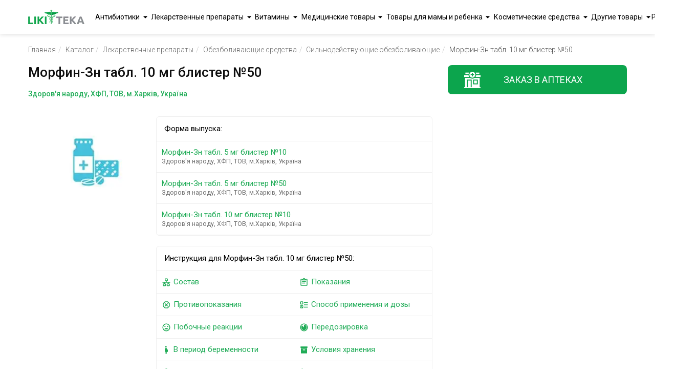

--- FILE ---
content_type: text/html;charset=utf-8
request_url: https://likiteka.info/ru/instruction/morfin-zn-tabl-10-mg-blister-50/
body_size: 119049
content:









<!DOCTYPE html>
<html lang="ru">
<head>
    <meta charset="UTF-8">
    <!-- Google Tag Manager -->
    <script>(function(w,d,s,l,i){w[l]=w[l]||[];w[l].push({'gtm.start':
            new Date().getTime(),event:'gtm.js'});var f=d.getElementsByTagName(s)[0],
        j=d.createElement(s),dl=l!='dataLayer'?'&l='+l:'';j.async=true;j.src=
        'https://www.googletagmanager.com/gtm.js?id='+i+dl;f.parentNode.insertBefore(j,f);
    })(window,document,'script','dataLayer','GTM-5W3DKBJZ');</script>
    <!-- End Google Tag Manager -->

    <!-- Google tag (gtag.js) -->
    <script async src="https://www.googletagmanager.com/gtag/js?id=G-02RN7LWP6G"></script>
    <script>
        window.dataLayer = window.dataLayer || [];
        function gtag(){dataLayer.push(arguments);}
        gtag('js', new Date());

        gtag('config', 'G-02RN7LWP6G');
    </script>

    <title>Морфин-Зн табл. 10 мг блистер №50 – Инструкция, цена в аптеках | Ликитека</title>
    <meta name="viewport" content="width=device-width, initial-scale=1.0">
    <meta name="robots" content="index, follow">
    
    <meta name="keywords" content="Морфин 10мг №50 инструкция по применению, аналоги, цена, состав, описание, найти в аптеках Украины, Природные опиумные алкалоиды, Морфин, Сильнодействующие обезболивающие">
    
    
    <meta name="description" content="Инструкция по применению Морфин-Зн табл. 10 мг блистер №50, полное описание, состав, показания, аналоги, поиск в аптеках – Справочник Ликитека">
    
    
    
    

    
    

    <meta property="og:type" content="website">
    <meta property="og:title" content="Морфин-Зн табл. 10 мг блистер №50 – Инструкция, цена в аптеках | Ликитека">
    <meta property="og:description" content="Инструкция по применению Морфин-Зн табл. 10 мг блистер №50, полное описание, состав, показания, аналоги, поиск в аптеках – Справочник Ликитека">
    <meta property="og:image" content="https://likiteka.info/assets/img/likiteka.png">
    <meta property="og:site_name" content="Лікітека">

    <link rel="icon" type="image/png" href="/assets/img/favicon.png;jsessionid=9E19F7A57D83D5C5DA424A59DF4D259C" sizes="16x16">
    <link rel="icon" type="image/png" href="/assets/img/favicon.png;jsessionid=9E19F7A57D83D5C5DA424A59DF4D259C" sizes="32x32">
    <link rel="icon" type="image/png" href="/assets/img/favicon.png;jsessionid=9E19F7A57D83D5C5DA424A59DF4D259C" sizes="96x96">

    
    
    
    <meta property="og:locale" content="ru_UA">
    <meta property="og:locale:alternate" content="uk_UA">
    <meta property="og:url"
          content="https://likiteka.info/instruction/morfin-zn-tabl-10-mg-blister-50/">
    <link rel="alternate" hreflang="ru"
          href="https://likiteka.info/ru/instruction/morfin-zn-tabl-10-mg-blister-50/"/>
    <link rel="alternate" hreflang="uk"
          href="https://likiteka.info/instruction/morfin-zn-tabl-10-mg-blister-50/"/>
    
    

    <link rel="preconnect" href="https://fonts.googleapis.com">
    <link rel="preconnect" href="https://fonts.gstatic.com" crossorigin>
    <link href="https://fonts.googleapis.com/css2?family=Roboto:ital,wght@0,100;0,300;0,400;0,500;0,700;0,900;1,100;1,300;1,400;1,500;1,700;1,900&display=swap" rel="stylesheet">
    <link href="/assets/tmp/base/css/lib.css;jsessionid=9E19F7A57D83D5C5DA424A59DF4D259C" rel="stylesheet">
    
    <link href="/assets/tmp/base/css/main.css;jsessionid=9E19F7A57D83D5C5DA424A59DF4D259C" rel="stylesheet">

<link href="/assets/lib/lightgallery/dist/css/lightgallery.min.css;jsessionid=9E19F7A57D83D5C5DA424A59DF4D259C" rel="stylesheet">
<link href="/assets/tmp/instruction/css/main.css;jsessionid=9E19F7A57D83D5C5DA424A59DF4D259C" rel="stylesheet">





</head>
<body class="sticky-header">
<!-- Google Tag Manager (noscript) -->
<noscript><iframe src="https://www.googletagmanager.com/ns.html?id=GTM-5W3DKBJZ"
                  height="0" width="0" style="display:none;visibility:hidden"></iframe></noscript>
<!-- End Google Tag Manager (noscript) -->
<header class="header">
    <div class="container">
        <div class="header__inner">
            <a class="header__logo" href="https://likiteka.info/ru/">
                <picture title="Справочник лекарственных препаратов в Украине">
                    <source srcset="/assets/img/logo.webp" type="image/webp">
                    <source srcset="/assets/img/logo.png" type="image/png">
                    <img loading="lazy" class="header__logo-img" width="111" height="28" src="/assets/img/logo.png"
                         alt="Справочник лекарственных препаратов в Украине">
                </picture>
            </a>

            <nav class="header-nav">
                <div class="header-nav__inner">
                    <ul class="header-nav__list">
                        
                            <li class="header-nav__item"><a class="header-nav__link"
                                                            href="https://likiteka.info/ru/catalogue/antibiotiki/">Антибиотики</a>
                                <ul class="submenu">
                                    
                                        <li class="submenu__li">
                                            <a href="https://likiteka.info/ru/catalogue/antibiotiki/antibiotiki-dlya-detej/">Антибиотики для детей</a>
                                        </li>
                                    
                                        <li class="submenu__li">
                                            <a href="https://likiteka.info/ru/catalogue/antibiotiki/tabletki-i-kapsuly/">Таблетки и капсулы</a>
                                        </li>
                                    
                                        <li class="submenu__li">
                                            <a href="https://likiteka.info/ru/catalogue/antibiotiki/inekcionnye/">Инъекционные</a>
                                        </li>
                                    
                                </ul>
                            </li>
                        
                            <li class="header-nav__item"><a class="header-nav__link"
                                                            href="https://likiteka.info/ru/catalogue/lekarstvennye-preparaty/">Лекарственные препараты</a>
                                <ul class="submenu">
                                    
                                        <li class="submenu__li">
                                            <a href="https://likiteka.info/ru/catalogue/lekarstvennye-preparaty/gomeopaticheskie-preparaty/">Гомеопатические препараты</a>
                                        </li>
                                    
                                        <li class="submenu__li">
                                            <a href="https://likiteka.info/ru/catalogue/lekarstvennye-preparaty/vakciny/">Вакцины</a>
                                        </li>
                                    
                                        <li class="submenu__li">
                                            <a href="https://likiteka.info/ru/catalogue/lekarstvennye-preparaty/preparaty-ot-prostudy/">Препараты от простуды</a>
                                        </li>
                                    
                                        <li class="submenu__li">
                                            <a href="https://likiteka.info/ru/catalogue/lekarstvennye-preparaty/ginekologicheskie-preparaty/">Гинекологические препараты</a>
                                        </li>
                                    
                                        <li class="submenu__li">
                                            <a href="https://likiteka.info/ru/catalogue/lekarstvennye-preparaty/kontrastnye-veschestva/">Контрастные вещества</a>
                                        </li>
                                    
                                        <li class="submenu__li">
                                            <a href="https://likiteka.info/ru/catalogue/lekarstvennye-preparaty/preparaty-dlya-serdechnososudistoj-sistemy/">Препараты для сердечнососудистой системы</a>
                                        </li>
                                    
                                        <li class="submenu__li">
                                            <a href="https://likiteka.info/ru/catalogue/lekarstvennye-preparaty/gormonalnye-preparaty/">Гормональные препараты</a>
                                        </li>
                                    
                                        <li class="submenu__li">
                                            <a href="https://likiteka.info/ru/catalogue/lekarstvennye-preparaty/obezbolivayuschie-sredstva/">Обезболивающие средства</a>
                                        </li>
                                    
                                        <li class="submenu__li">
                                            <a href="https://likiteka.info/ru/catalogue/lekarstvennye-preparaty/protivovirusnye-preparaty/">Противовирусные препараты</a>
                                        </li>
                                    
                                        <li class="submenu__li">
                                            <a href="https://likiteka.info/ru/catalogue/lekarstvennye-preparaty/gematologicheskie-preparaty/">Гематологические препараты</a>
                                        </li>
                                    
                                        <li class="submenu__li">
                                            <a href="https://likiteka.info/ru/catalogue/lekarstvennye-preparaty/gepatoprotektory/">Гепатопротекторы</a>
                                        </li>
                                    
                                        <li class="submenu__li">
                                            <a href="https://likiteka.info/ru/catalogue/lekarstvennye-preparaty/dermatologicheskie-preparaty/">Дерматологические препараты</a>
                                        </li>
                                    
                                        <li class="submenu__li">
                                            <a href="https://likiteka.info/ru/catalogue/lekarstvennye-preparaty/preparaty-dlya-nervnoj-sistemy/">Препараты для нервной системы</a>
                                        </li>
                                    
                                        <li class="submenu__li">
                                            <a href="https://likiteka.info/ru/catalogue/lekarstvennye-preparaty/preparaty-ot-allergii/">Препараты от аллергии</a>
                                        </li>
                                    
                                        <li class="submenu__li">
                                            <a href="https://likiteka.info/ru/catalogue/lekarstvennye-preparaty/protivogribkovye-sredstva/">Противогрибковые средства</a>
                                        </li>
                                    
                                        <li class="submenu__li">
                                            <a href="https://likiteka.info/ru/catalogue/lekarstvennye-preparaty/urologicheskie-preparaty/">Урологические препараты</a>
                                        </li>
                                    
                                        <li class="submenu__li">
                                            <a href="https://likiteka.info/ru/catalogue/lekarstvennye-preparaty/preparaty-pri-adenome-i-prostatite/">Препараты при аденоме и простатите</a>
                                        </li>
                                    
                                        <li class="submenu__li">
                                            <a href="https://likiteka.info/ru/catalogue/lekarstvennye-preparaty/protivoopuholevye-sredstva/">Противоопухолевые средства</a>
                                        </li>
                                    
                                        <li class="submenu__li">
                                            <a href="https://likiteka.info/ru/catalogue/lekarstvennye-preparaty/anesteziruyuschie-sredstva/">Анестезирующие средства</a>
                                        </li>
                                    
                                        <li class="submenu__li">
                                            <a href="https://likiteka.info/ru/catalogue/lekarstvennye-preparaty/lekarstva-ot-diabeta/">Лекарства от диабета</a>
                                        </li>
                                    
                                        <li class="submenu__li">
                                            <a href="https://likiteka.info/ru/catalogue/lekarstvennye-preparaty/kontracepciya-planirovanie-semi/">Контрацепция, планирование семьи</a>
                                        </li>
                                    
                                        <li class="submenu__li">
                                            <a href="https://likiteka.info/ru/catalogue/lekarstvennye-preparaty/lechenie-gemorroya/">Лечение геморроя</a>
                                        </li>
                                    
                                        <li class="submenu__li">
                                            <a href="https://likiteka.info/ru/catalogue/lekarstvennye-preparaty/preparaty-dlya-potencii/">Препараты для потенции</a>
                                        </li>
                                    
                                        <li class="submenu__li">
                                            <a href="https://likiteka.info/ru/catalogue/lekarstvennye-preparaty/sredstva-dlya-lecheniya-glaz/">Средства для лечения глаз</a>
                                        </li>
                                    
                                        <li class="submenu__li">
                                            <a href="https://likiteka.info/ru/catalogue/lekarstvennye-preparaty/lekarstvennye-travy/">Лекарственные травы</a>
                                        </li>
                                    
                                        <li class="submenu__li">
                                            <a href="https://likiteka.info/ru/catalogue/lekarstvennye-preparaty/lechenie-polosti-rta/">Лечение полости рта</a>
                                        </li>
                                    
                                        <li class="submenu__li">
                                            <a href="https://likiteka.info/ru/catalogue/lekarstvennye-preparaty/mochegonnye-sredstva/">Мочегонные средства</a>
                                        </li>
                                    
                                        <li class="submenu__li">
                                            <a href="https://likiteka.info/ru/catalogue/lekarstvennye-preparaty/preparaty-ot-tuberkuleza/">Препараты от туберкулеза</a>
                                        </li>
                                    
                                        <li class="submenu__li">
                                            <a href="https://likiteka.info/ru/catalogue/lekarstvennye-preparaty/preparaty-dlya-oporno-dvigatelnogo-apparata/">Препараты для опорно-двигательного аппарата</a>
                                        </li>
                                    
                                        <li class="submenu__li">
                                            <a href="https://likiteka.info/ru/catalogue/lekarstvennye-preparaty/sredstva-ot-parazitov/">Средства от паразитов</a>
                                        </li>
                                    
                                        <li class="submenu__li">
                                            <a href="https://likiteka.info/ru/catalogue/lekarstvennye-preparaty/immunomodulyatory/">Иммуномодуляторы</a>
                                        </li>
                                    
                                        <li class="submenu__li">
                                            <a href="https://likiteka.info/ru/catalogue/lekarstvennye-preparaty/preparaty-dlya-zheludochno-kishechnogo-trakta/">Препараты для желудочно-кишечного тракта</a>
                                        </li>
                                    
                                        <li class="submenu__li">
                                            <a href="https://likiteka.info/ru/catalogue/lekarstvennye-preparaty/tovary-dlya-diety-i-snizheniya-vesa/">Товары для диеты и снижения веса</a>
                                        </li>
                                    
                                </ul>
                            </li>
                        
                            <li class="header-nav__item"><a class="header-nav__link"
                                                            href="https://likiteka.info/ru/catalogue/vitaminy/">Витамины</a>
                                <ul class="submenu">
                                    
                                        <li class="submenu__li">
                                            <a href="https://likiteka.info/ru/catalogue/vitaminy/vitamin-s/">Витамин С</a>
                                        </li>
                                    
                                        <li class="submenu__li">
                                            <a href="https://likiteka.info/ru/catalogue/vitaminy/vitaminy-a-e-i-d/">Витамины А, Е и D</a>
                                        </li>
                                    
                                        <li class="submenu__li">
                                            <a href="https://likiteka.info/ru/catalogue/vitaminy/vitaminy-gruppy-v/">Витамины группы В</a>
                                        </li>
                                    
                                        <li class="submenu__li">
                                            <a href="https://likiteka.info/ru/catalogue/vitaminy/vitaminy-dlya-krasoty/">Витамины для красоты</a>
                                        </li>
                                    
                                        <li class="submenu__li">
                                            <a href="https://likiteka.info/ru/catalogue/vitaminy/vitaminy-dlya-pozhilyh/">Витамины для пожилых</a>
                                        </li>
                                    
                                        <li class="submenu__li">
                                            <a href="https://likiteka.info/ru/catalogue/vitaminy/vitaminy-dlya-beremennyh-i-kormyaschih/">Витамины для беременных и кормящих</a>
                                        </li>
                                    
                                        <li class="submenu__li">
                                            <a href="https://likiteka.info/ru/catalogue/vitaminy/vitaminy-dlya-detej-i-podrostkov/">Витамины для детей и подростков</a>
                                        </li>
                                    
                                        <li class="submenu__li">
                                            <a href="https://likiteka.info/ru/catalogue/vitaminy/dlya-glaz/">Для глаз</a>
                                        </li>
                                    
                                        <li class="submenu__li">
                                            <a href="https://likiteka.info/ru/catalogue/vitaminy/mineralnye-dobavki/">Минеральные добавки</a>
                                        </li>
                                    
                                        <li class="submenu__li">
                                            <a href="https://likiteka.info/ru/catalogue/vitaminy/polivitaminy/">Поливитамины</a>
                                        </li>
                                    
                                        <li class="submenu__li">
                                            <a href="https://likiteka.info/ru/catalogue/vitaminy/preparaty-zheleza/">Препараты железа</a>
                                        </li>
                                    
                                        <li class="submenu__li">
                                            <a href="https://likiteka.info/ru/catalogue/vitaminy/preparaty-joda/">Препараты йода</a>
                                        </li>
                                    
                                        <li class="submenu__li">
                                            <a href="https://likiteka.info/ru/catalogue/vitaminy/preparaty-kalciya/">Препараты кальция</a>
                                        </li>
                                    
                                </ul>
                            </li>
                        
                            <li class="header-nav__item"><a class="header-nav__link"
                                                            href="https://likiteka.info/ru/catalogue/medicinskie-tovary/">Медицинские товары</a>
                                <ul class="submenu">
                                    
                                        <li class="submenu__li">
                                            <a href="https://likiteka.info/ru/catalogue/medicinskie-tovary/uhod-za-bolnymi/">Уход за больными</a>
                                        </li>
                                    
                                        <li class="submenu__li">
                                            <a href="https://likiteka.info/ru/catalogue/medicinskie-tovary/manipulyacionnye-sredstva/">Манипуляционные средства</a>
                                        </li>
                                    
                                        <li class="submenu__li">
                                            <a href="https://likiteka.info/ru/catalogue/medicinskie-tovary/medicinskaya-tehnika/">Медицинская техника</a>
                                        </li>
                                    
                                        <li class="submenu__li">
                                            <a href="https://likiteka.info/ru/catalogue/medicinskie-tovary/medtekstil/">Медтекстиль</a>
                                        </li>
                                    
                                        <li class="submenu__li">
                                            <a href="https://likiteka.info/ru/catalogue/medicinskie-tovary/ortopediya/">Ортопедия</a>
                                        </li>
                                    
                                        <li class="submenu__li">
                                            <a href="https://likiteka.info/ru/catalogue/medicinskie-tovary/perevyazochnye-materialy/">Перевязочные материалы</a>
                                        </li>
                                    
                                        <li class="submenu__li">
                                            <a href="https://likiteka.info/ru/catalogue/medicinskie-tovary/reabilitaciya/">Реабилитация</a>
                                        </li>
                                    
                                        <li class="submenu__li">
                                            <a href="https://likiteka.info/ru/catalogue/medicinskie-tovary/tovary-medicinskogo-naznacheniya/">Товары медицинского назначения</a>
                                        </li>
                                    
                                        <li class="submenu__li">
                                            <a href="https://likiteka.info/ru/catalogue/medicinskie-tovary/aptechki-medicinskie/">Аптечки медицинские</a>
                                        </li>
                                    
                                        <li class="submenu__li">
                                            <a href="https://likiteka.info/ru/catalogue/medicinskie-tovary/diagnosticheskie-testy/">Диагностические тесты</a>
                                        </li>
                                    
                                </ul>
                            </li>
                        
                            <li class="header-nav__item"><a class="header-nav__link"
                                                            href="https://likiteka.info/ru/catalogue/tovary-dlya-mamy-i-rebenka/">Товары для мамы и ребенка</a>
                                <ul class="submenu">
                                    
                                        <li class="submenu__li">
                                            <a href="https://likiteka.info/ru/catalogue/tovary-dlya-mamy-i-rebenka/detskaya-kosmetika/">Детская косметика</a>
                                        </li>
                                    
                                        <li class="submenu__li">
                                            <a href="https://likiteka.info/ru/catalogue/tovary-dlya-mamy-i-rebenka/detskie-aksessuary/">Детские аксессуары</a>
                                        </li>
                                    
                                        <li class="submenu__li">
                                            <a href="https://likiteka.info/ru/catalogue/tovary-dlya-mamy-i-rebenka/detskie-vlazhnye-salfetki/">Детские влажные салфетки</a>
                                        </li>
                                    
                                        <li class="submenu__li">
                                            <a href="https://likiteka.info/ru/catalogue/tovary-dlya-mamy-i-rebenka/detskie-pelenki/">Детские пеленки</a>
                                        </li>
                                    
                                        <li class="submenu__li">
                                            <a href="https://likiteka.info/ru/catalogue/tovary-dlya-mamy-i-rebenka/detskie-podguzniki/">Детские подгузники</a>
                                        </li>
                                    
                                        <li class="submenu__li">
                                            <a href="https://likiteka.info/ru/catalogue/tovary-dlya-mamy-i-rebenka/detskoe-pitanie/">Детское питание</a>
                                        </li>
                                    
                                        <li class="submenu__li">
                                            <a href="https://likiteka.info/ru/catalogue/tovary-dlya-mamy-i-rebenka/tovary-dlya-mamy/">Товары для мамы</a>
                                        </li>
                                    
                                </ul>
                            </li>
                        
                            <li class="header-nav__item"><a class="header-nav__link"
                                                            href="https://likiteka.info/ru/catalogue/kosmeticheskie-sredstva/">Косметические средства</a>
                                <ul class="submenu">
                                    
                                        <li class="submenu__li">
                                            <a href="https://likiteka.info/ru/catalogue/kosmeticheskie-sredstva/sredstva-dlya-volos/">Средства для волос</a>
                                        </li>
                                    
                                        <li class="submenu__li">
                                            <a href="https://likiteka.info/ru/catalogue/kosmeticheskie-sredstva/sredstva-dlya-gub/">Средства для губ</a>
                                        </li>
                                    
                                        <li class="submenu__li">
                                            <a href="https://likiteka.info/ru/catalogue/kosmeticheskie-sredstva/sredstva-dlya-dusha-i-vanny/">Средства для душа и ванны</a>
                                        </li>
                                    
                                        <li class="submenu__li">
                                            <a href="https://likiteka.info/ru/catalogue/kosmeticheskie-sredstva/sredstva-dlya-lica/">Средства для лица</a>
                                        </li>
                                    
                                        <li class="submenu__li">
                                            <a href="https://likiteka.info/ru/catalogue/kosmeticheskie-sredstva/sredstva-dlya-tela/">Средства для тела</a>
                                        </li>
                                    
                                        <li class="submenu__li">
                                            <a href="https://likiteka.info/ru/catalogue/kosmeticheskie-sredstva/sredstva-lichnoj-gigieny/">Средства личной гигиены</a>
                                        </li>
                                    
                                        <li class="submenu__li">
                                            <a href="https://likiteka.info/ru/catalogue/kosmeticheskie-sredstva/sredstva-zhenskoj-gigieny/">Средства женской гигиены </a>
                                        </li>
                                    
                                </ul>
                            </li>
                        
                            <li class="header-nav__item"><a class="header-nav__link"
                                                            href="https://likiteka.info/ru/catalogue/drugie-tovary/">Другие товары</a>
                                <ul class="submenu">
                                    
                                        <li class="submenu__li">
                                            <a href="https://likiteka.info/ru/catalogue/drugie-tovary/dieticheskie-produkty/">Диетические продукты</a>
                                        </li>
                                    
                                        <li class="submenu__li">
                                            <a href="https://likiteka.info/ru/catalogue/drugie-tovary/aromaterapiya/">Ароматерапия</a>
                                        </li>
                                    
                                        <li class="submenu__li">
                                            <a href="https://likiteka.info/ru/catalogue/drugie-tovary/bytovaya-himiya/">Бытовая химия</a>
                                        </li>
                                    
                                        <li class="submenu__li">
                                            <a href="https://likiteka.info/ru/catalogue/drugie-tovary/repellenty/">Репелленты</a>
                                        </li>
                                    
                                </ul>
                            </li>
                        
                    </ul>
                </div>
            </nav>
            <div class="lang-container">
                <div class="lang">
                    
                        
                        
                            <span class="lang__base">Рус</span>
                            <div class="lang__box">
                                <span class="lang__item lang__item_active">Рус</span>
                                <a class="header__lang-link" rel="alternate" hreflang="uk"
                                   href="https://likiteka.info/instruction/morfin-zn-tabl-10-mg-blister-50/">Укр</a>
                            </div>
                        
                    
                </div>
            </div>

            
                <button class="btn header__search-btn" id="header__search-btn">
                    <svg class="header__search-btn-icon" width="28" height="28" viewBox="0 0 24 24">
                        <path fill="currentColor"
                              d="M9.5,3A6.5,6.5 0 0,1 16,9.5C16,11.11 15.41,12.59 14.44,13.73L14.71,14H15.5L20.5,19L19,20.5L14,15.5V14.71L13.73,14.44C12.59,15.41 11.11,16 9.5,16A6.5,6.5 0 0,1 3,9.5A6.5,6.5 0 0,1 9.5,3M9.5,5C7,5 5,7 5,9.5C5,12 7,14 9.5,14C12,14 14,12 14,9.5C14,7 12,5 9.5,5Z"/>
                    </svg>
                </button>
            

            <div class="burger">
                <span></span>
            </div>
        </div>
        
            <div class="header__search-box autocomplete" id="header-autocomplete">
                <form class="header__search-form" action="https://likiteka.info/ru/search" method="get" id="header-search">
                    <input class="header__search-input" type="text" placeholder="Введите название препарата" tabindex="1" name="q">
                    <ul class="search-result-list header__result-item-list" >






























                    </ul>
                    <button class="header__form-search-btn btn btn--green" type="submit">Найти</button>
                </form>
            </div>
        
    </div>
</header>
<div class="main-content">


    <div class="breadcrumb">
        <div class="container">
            <ul itemscope itemtype="http://schema.org/BreadcrumbList" class="breadcrumb__list">
                <li itemprop="itemListElement" itemscope itemtype="https://schema.org/ListItem"
                    class="breadcrumb__list-item"><a itemscope itemtype="https://schema.org/WebPage" itemprop="item" itemid="https://likiteka.info/ru/" class="breadcrumb__list-link"
                                                     href="https://likiteka.info/ru/">Главная</a>
                    <meta itemprop="name" content="Главная"/>
                    <meta itemprop="position" content="1"/>
                </li>
                <li itemprop="itemListElement" itemscope itemtype="https://schema.org/ListItem"
                    class="breadcrumb__list-item"><a itemscope itemtype="https://schema.org/WebPage" itemprop="item" itemid="https://likiteka.info/ru/catalogue/" class="breadcrumb__list-link"
                                                     href="https://likiteka.info/ru/catalogue/">Каталог</a>
                    <meta itemprop="name" content="Каталог"/>
                    <meta itemprop="position" content="2"/>
                </li>
                <li itemprop="itemListElement" itemscope itemtype="https://schema.org/ListItem"
                    class="breadcrumb__list-item"><a itemscope itemtype="https://schema.org/WebPage" itemprop="item" itemid="https://likiteka.info/ru/catalogue/lekarstvennye-preparaty/"
                                                     class="breadcrumb__list-link"
                                                     href="https://likiteka.info/ru/catalogue/lekarstvennye-preparaty/">Лекарственные препараты</a>
                    <meta itemprop="name" content="Лекарственные препараты"/>
                    <meta itemprop="position" content="3"/>
                </li>
                
                    
                        <li itemprop="itemListElement" itemscope itemtype="https://schema.org/ListItem"
                            class="breadcrumb__list-item"><a itemscope itemtype="https://schema.org/WebPage" itemprop="item"
                                                             itemid="https://likiteka.info/ru/catalogue/lekarstvennye-preparaty/obezbolivayuschie-sredstva/"
                                                             class="breadcrumb__list-link"
                                                             href="https://likiteka.info/ru/catalogue/lekarstvennye-preparaty/obezbolivayuschie-sredstva/">Обезболивающие средства</a>
                            <meta itemprop="name" content="Обезболивающие средства"/>
                            <meta itemprop="position" content="4"/>
                        </li>
                        
                            
                                <li itemprop="itemListElement" itemscope itemtype="https://schema.org/ListItem"
                                    class="breadcrumb__list-item"><a itemscope itemtype="https://schema.org/WebPage" itemprop="item"
                                                                     itemid="https://likiteka.info/ru/catalogue/lekarstvennye-preparaty/obezbolivayuschie-sredstva/silnodejstvuyuschie-obezbolivayuschie/"
                                                                     class="breadcrumb__list-link"
                                                                     href="https://likiteka.info/ru/catalogue/lekarstvennye-preparaty/obezbolivayuschie-sredstva/silnodejstvuyuschie-obezbolivayuschie/">Сильнодействующие обезболивающие</a>
                                    <meta itemprop="name" content="Сильнодействующие обезболивающие"/>
                                    <meta itemprop="position" content="5"/>
                                </li>
                                <li itemprop="itemListElement" itemscope itemtype="https://schema.org/ListItem" class="breadcrumb__list-item">Морфин-Зн табл. 10 мг блистер №50
                                    <meta itemprop="name" content="Морфин-Зн табл. 10 мг блистер №50"/>
                                    <meta itemprop="position" content="6"/>
                                </li>
                            
                            
                        
                    
                    
                
            </ul>
        </div>
    </div>


<section class="tablets">
    <div class="container">
        <div class="tablets__inner">
            <div class="tablets-container">
                <h1>Морфин-Зн табл. 10 мг блистер №50</h1>
                
                    <span class="caption-h">Здоров'я народу, ХФП, ТОВ, м.Харків, Україна</span>
                
                <div class="tablets-main">
                    <div class="tablets-main__item" id="lightgallery">
                        <a class="fancybox" href="/assets/img/no-image-sku-icon.jpg">
                            <picture title="Морфин-Зн табл. 10 мг блистер №50">
                                <source srcset="/assets/img/no-image-sku-icon.webp" type="image/webp">
                                <source srcset="/assets/img/no-image-sku-icon.jpg" type="image/jpg">
                                <img loading="lazy" width="252" height="200" alt="Морфин-Зн табл. 10 мг блистер №50" src="/assets/img/no-image-sku-icon.jpg">
                            </picture>
                        </a>
                    </div>

                    <div class="tablets-main__item">
                        
                            <div class="tablets-main__text">
                                <div class="tablets-main__text-title">Форма выпуска:</div>
                                <ul class="tablets-main__section-list">
                                    
                                        <li class="tablets-main__section-item">
                                            <a class="tablets-main__text-link" href="https://likiteka.info/ru/instruction/morfin-zn-tabl-5-mg-blister-10/">Морфин-Зн табл. 5 мг блистер №10
                                                <br>
                                                    <span class="tablets-main__text-producer">Здоров'я народу, ХФП, ТОВ, м.Харків, Україна</span>
                                            </a>
                                        </li>
                                    
                                        <li class="tablets-main__section-item">
                                            <a class="tablets-main__text-link" href="https://likiteka.info/ru/instruction/morfin-zn-tabl-5-mg-blister-50/">Морфин-Зн табл. 5 мг блистер №50
                                                <br>
                                                    <span class="tablets-main__text-producer">Здоров'я народу, ХФП, ТОВ, м.Харків, Україна</span>
                                            </a>
                                        </li>
                                    
                                        <li class="tablets-main__section-item">
                                            <a class="tablets-main__text-link" href="https://likiteka.info/ru/instruction/morfin-zn-tabl-10-mg-blister-10/">Морфин-Зн табл. 10 мг блистер №10
                                                <br>
                                                    <span class="tablets-main__text-producer">Здоров'я народу, ХФП, ТОВ, м.Харків, Україна</span>
                                            </a>
                                        </li>
                                    
                                    
                                </ul>
                            </div>
                        

                        <div class="tablets-main__text">
                            <div class="tablets-main__text-title">Инструкция для Морфин-Зн табл. 10 мг блистер №50:</div>
                            <div class="tablets-main__table">
                                <div class="tablets-main__table-item">
                                    
                                        <a class="tablets-main__text-link" href="#compositionAnchor">
                                            <svg width="18" height="18" viewBox="0 0 24 24">
                                                <path fill="currentColor"
                                                      d="M10,2C8.89,2 8,2.89 8,4V7C8,8.11 8.89,9 10,9H11V11H2V13H6V15H5C3.89,15 3,15.89 3,17V20C3,21.11 3.89,22 5,22H9C10.11,22 11,21.11 11,20V17C11,15.89 10.11,15 9,15H8V13H16V15H15C13.89,15 13,15.89 13,17V20C13,21.11 13.89,22 15,22H19C20.11,22 21,21.11 21,20V17C21,15.89 20.11,15 19,15H18V13H22V11H13V9H14C15.11,9 16,8.11 16,7V4C16,2.89 15.11,2 14,2H10M10,4H14V7H10V4M5,17H9V20H5V17M15,17H19V20H15V17Z"/>
                                            </svg>
                                            Состав</a>
                                    
                                    
                                        <a class="tablets-main__text-link" href="#limitationsAnchor">
                                            <svg width="18" height="18" viewBox="0 0 24 24">
                                                <path fill="currentColor"
                                                      d="M8.27,3L3,8.27V15.73L8.27,21H15.73C17.5,19.24 21,15.73 21,15.73V8.27L15.73,3M9.1,5H14.9L19,9.1V14.9L14.9,19H9.1L5,14.9V9.1M9.12,7.71L7.71,9.12L10.59,12L7.71,14.88L9.12,16.29L12,13.41L14.88,16.29L16.29,14.88L13.41,12L16.29,9.12L14.88,7.71L12,10.59"/>
                                            </svg>
                                            Противопоказания</a>
                                    
                                    
                                        <a class="tablets-main__text-link" href="#sideEffectsAnchor">
                                            <svg width="18" height="18" viewBox="0 0 24 24">
                                                <path fill="currentColor"
                                                      d="M12 2C6.47 2 2 6.5 2 12S6.47 22 12 22C17.5 22 22 17.5 22 12S17.5 2 12 2M12 20C7.58 20 4 16.42 4 12S7.58 4 12 4 20 7.58 20 12 16.42 20 12 20M15.5 11C16.33 11 17 10.33 17 9.5S16.33 8 15.5 8 14 8.67 14 9.5 14.67 11 15.5 11M8.5 11C9.33 11 10 10.33 10 9.5S9.33 8 8.5 8 7 8.67 7 9.5 7.67 11 8.5 11M12 13.5C9.67 13.5 7.69 14.96 6.89 17H17.11C16.31 14.96 14.33 13.5 12 13.5Z"/>
                                            </svg>
                                            Побочные реакции</a>
                                    
                                    
                                        <a class="tablets-main__text-link" href="#pregnancyAndLactationAnchor">
                                            <svg width="18" height="18" viewBox="0 0 24 24">
                                                <path fill="currentColor"
                                                      d="M9,4C9,2.89 9.89,2 11,2C12.11,2 13,2.89 13,4C13,5.11 12.11,6 11,6C9.89,6 9,5.11 9,4M16,13C16,11.66 15.17,10.5 14,10A3,3 0 0,0 11,7A3,3 0 0,0 8,10V17H10V22H13V17H16V13Z"/>
                                            </svg>
                                            В период беременности</a>
                                    
                                    <a class="tablets-main__text-link" href="#registrationDataAnchor">
                                        <svg width="18" height="18" viewBox="0 0 24 24">
                                            <path fill="currentColor"
                                                  d="M9 10A3.04 3.04 0 0 1 12 7A3.04 3.04 0 0 1 15 10A3.04 3.04 0 0 1 12 13A3.04 3.04 0 0 1 9 10M12 19L16 20V16.92A7.54 7.54 0 0 1 12 18A7.54 7.54 0 0 1 8 16.92V20M12 4A5.78 5.78 0 0 0 7.76 5.74A5.78 5.78 0 0 0 6 10A5.78 5.78 0 0 0 7.76 14.23A5.78 5.78 0 0 0 12 16A5.78 5.78 0 0 0 16.24 14.23A5.78 5.78 0 0 0 18 10A5.78 5.78 0 0 0 16.24 5.74A5.78 5.78 0 0 0 12 4M20 10A8.04 8.04 0 0 1 19.43 12.8A7.84 7.84 0 0 1 18 15.28V23L12 21L6 23V15.28A7.9 7.9 0 0 1 4 10A7.68 7.68 0 0 1 6.33 4.36A7.73 7.73 0 0 1 12 2A7.73 7.73 0 0 1 17.67 4.36A7.68 7.68 0 0 1 20 10Z"/>
                                        </svg>
                                        Регистрационные данные</a>
                                </div>
                                <div class="tablets-main__table-item">
                                    
                                        <a class="tablets-main__text-link" href="#indicationsAnchor">
                                            <svg width="18" height="18" viewBox="0 0 24 24">
                                                <path fill="currentColor"
                                                      d="M19,3H14.82C14.25,1.44 12.53,0.64 11,1.2C10.14,1.5 9.5,2.16 9.18,3H5A2,2 0 0,0 3,5V19A2,2 0 0,0 5,21H19A2,2 0 0,0 21,19V5A2,2 0 0,0 19,3M12,3A1,1 0 0,1 13,4A1,1 0 0,1 12,5A1,1 0 0,1 11,4A1,1 0 0,1 12,3M7,7H17V5H19V19H5V5H7V7M17,11H7V9H17V11M15,15H7V13H15V15Z"/>
                                            </svg>
                                            Показания</a>
                                    
                                    
                                        <a class="tablets-main__text-link" href="#dosageAndAdministrationAnchor">
                                            <svg width="18" height="18" viewBox="0 0 24 24">
                                                <path fill="currentColor"
                                                      d="M4 13C2.89 13 2 13.89 2 15V19C2 20.11 2.89 21 4 21H8C9.11 21 10 20.11 10 19V15C10 13.89 9.11 13 8 13M8.2 14.5L9.26 15.55L5.27 19.5L2.74 16.95L3.81 15.9L5.28 17.39M4 3C2.89 3 2 3.89 2 5V9C2 10.11 2.89 11 4 11H8C9.11 11 10 10.11 10 9V5C10 3.89 9.11 3 8 3M4 5H8V9H4M12 5H22V7H12M12 19V17H22V19M12 11H22V13H12Z"/>
                                            </svg>
                                            Способ применения и дозы</a>
                                    
                                    
                                        <a class="tablets-main__text-link" href="#overdosageAnchor">
                                            <svg width="18" height="18" viewBox="0 0 24 24">
                                                <path fill="currentColor"
                                                      d="M12 2C17.5 2 22 6.5 22 12C22 17.5 17.5 22 12 22C6.5 22 2 17.5 2 12C2 6.5 6.5 2 12 2M12 4C7.58 4 4 7.58 4 12C4 16.42 7.58 20 12 20C16.42 20 20 16.42 20 12C20 7.58 16.42 4 12 4M12 5C15.87 5 19 8.13 19 12C19 15.87 15.87 19 12 19C8.13 19 5 15.87 5 12C5 10.07 5.78 8.32 7.05 7.05L12 12V5Z"/>
                                            </svg>
                                            Передозировка</a>
                                    
                                    
                                        <a class="tablets-main__text-link" href="#storageAndHandlingAnchor">
                                            <svg width="18" height="18" viewBox="0 0 24 24">
                                                <path fill="currentColor"
                                                      d="M3,3H21V7H3V3M4,8H20V21H4V8M9.5,11A0.5,0.5 0 0,0 9,11.5V13H15V11.5A0.5,0.5 0 0,0 14.5,11H9.5Z"/>
                                            </svg>
                                            Условия хранения</a>
                                    
                                    <a class="tablets-main__text-link" href="#analogsAnchor">
                                        <svg width="18" height="18" viewBox="0 0 24 24">
                                            <path fill="currentColor"
                                                  d="M13,14C9.64,14 8.54,15.35 8.18,16.24C9.25,16.7 10,17.76 10,19A3,3 0 0,1 7,22A3,3 0 0,1 4,19C4,17.69 4.83,16.58 6,16.17V7.83C4.83,7.42 4,6.31 4,5A3,3 0 0,1 7,2A3,3 0 0,1 10,5C10,6.31 9.17,7.42 8,7.83V13.12C8.88,12.47 10.16,12 12,12C14.67,12 15.56,10.66 15.85,9.77C14.77,9.32 14,8.25 14,7A3,3 0 0,1 17,4A3,3 0 0,1 20,7C20,8.34 19.12,9.5 17.91,9.86C17.65,11.29 16.68,14 13,14M7,18A1,1 0 0,0 6,19A1,1 0 0,0 7,20A1,1 0 0,0 8,19A1,1 0 0,0 7,18M7,4A1,1 0 0,0 6,5A1,1 0 0,0 7,6A1,1 0 0,0 8,5A1,1 0 0,0 7,4M17,6A1,1 0 0,0 16,7A1,1 0 0,0 17,8A1,1 0 0,0 18,7A1,1 0 0,0 17,6Z"/>
                                        </svg>
                                        Рекомендуемые аналоги</a>
                                </div>
                            </div>
                        </div>
                    </div>
                </div>

                <div class="tablets-container-desc">
                    Инструкция указана для Морфин-Зн табл. 10 мг блистер №50
                </div>

                

                <div class="tablets-tabs">
                    
                        <div class="tablets-tabs__item tablets-tabs__item_active" id="compositionAnchor">
                            <h2>Состав <span class="tablets-tabs__name"></span></h2>
                            <div class="tablets-tabs__box">
                                <div class="generation-about-tablet">
                                        <p><i>діюча речовина:&nbsp;</i>morphine;</p>

<p>1 таблетка містить морфіну гідрохлориду тригідрату у перерахуванні на 100 % безводну речовину&nbsp;5 мг або 10 мг;</p>

<p><i>допоміжні речовини:</i>&nbsp;целактоза 80 (суміш лактози моногідрату та целюлози порошкоподібної (75:25)), целюлоза мікрокристалічна, крохмаль кукурудзяний, кремнію діоксид колоїдний безводний, магнію стеарат, кросповідон.</p>

<p aria-controls="#instr_1" aria-expanded="true" data-index="instr_cont_1" data-mobile-id="instr_1" data-target="#instr_1" id="Лікарська форма"><strong>Лікарська форма</strong></p>

<p>Таблетки.</p>

<p><i>Основні фізико-хімічні властивості:&nbsp;</i>таблетки білого або майже білого кольору круглої циліндричної форми з плоскою поверхнею та фасками.</p>

<p aria-controls="#instr_2" aria-expanded="true" data-index="instr_cont_2" data-mobile-id="instr_2" data-target="#instr_2" id="Фармакотерапевтична група"><strong>Фармакотерапевтична група</strong></p>

<p>Аналгетики. Опіоїди. Природні алкалоїди опію. Морфін.</p>

<p aria-controls="#instr_3" aria-expanded="true" data-index="instr_cont_3" data-mobile-id="instr_3" data-target="#instr_3" id="Фармакологічні властивості"><strong>Фармакологічні властивості</strong></p>

<p><i>Фармакодинаміка.</i>&nbsp;Діє як агоніст на опіоїдні рецептори центральної нервової системи (ЦНС), зокрема на &mu;- та меншою мірою &ndash; на &kappa;-рецептори. Збудження &mu;-рецепторів зумовлює супраспінальну аналгезію, респіраторну депресію, ейфорію, збудження&nbsp;&kappa;-рецепторів &ndash; спінальну аналгезію, міоз, седацію.</p>

<p><i><u>Центральна нервова система</u></i></p>

<p>Має виражений аналгетичний та седативний ефект (снодійний та анксіолітичний). Пригнічує дихання прямою дією на дихальні центри стовбура головного мозку. Пригнічує кашльовий рефлекс прямою дією на кашльовий центр довгастого мозку. Протикашльовий ефект може спостерігатися при застосуванні доз, нижчих від доз, які зазвичай застосовують для аналгезії. Спричиняє міоз навіть у повній темряві. Крапкові зіниці&nbsp;&ndash; симптом наркотичного передозування, але він не є патогномічним симптомом (наприклад, мостові ураження стовбура головного мозку геморагічного або ішемічного походження можуть спричинити даний симптом). У станах передозування морфіном частіше, ніж міоз, спостерігається мідріаз із гіпоксією.</p>

<p><i><u>Травний тракт та інші гладкі м&rsquo;язи</u></i></p>

<p>Підвищує тонус гладкої мускулатури, зокрема антральної частини шлунка, кишечнику, внаслідок чого уповільнюється рух харчових мас, послаблюється перистальтика, що призводить до запору. Підвищує тонус сечового міхура, бронхів, сфінктерів травного тракту, жовчовивідних шляхів. Може спричиняти спазм сфінктера Одді, що призводить до підвищення інтрабіліарного тиску.</p>

<p><i><u>Серцево-судинна система</u></i></p>

<p>Призводить до вивільнення гістаміну з подальшою периферичною вазодилатацією або без неї, що спричиняє свербіж, приплив крові до обличчя, почервоніння очей, пітливість і/або ортостатичну гіпотензію.</p>

<p><i><u>Ендокринна система</u></i></p>

<p>Опіоїди можуть впливати на гіпоталамо-гіпофізарно-наднирковозалозну та гіпоталамо-гіпофізарно-статеву системи. Можливе підвищення в сироватці крові пролактину, зниження в плазмі крові рівня кортизолу, естрогену та тестостерону в поєднанні з низькими або нормальними рівнями адренокортикотропного гормону (АКТГ), лютеїнізуючого гормону (ЛГ) або фолікулостимулюючого гормону (ФСГ). Дані гормональні зміни можуть супроводжуватися клінічними симптомами.</p>

<p><i><u>Інші фармакологічні ефекти</u></i></p>

<p>Під час досліджень&nbsp;<i>in</i>&nbsp;<i>vitro</i>&nbsp;та на тваринах виявлено різні ефекти природних опіоїдів, таких як морфін, на компоненти імунної системи; клінічне значення цих даних залишається невивченим.</p>

<p><i>Фармакокінетика.</i></p>

<p>Добре абсорбується в травному тракті. Зазнає пресистемної елімінації. Крім печінки метаболізується в нирках та слизовій оболонці кишечнику. Головним сечовим метаболітом є морфін-3-глюкуронід, також утворюється морфін-6-глюкуронід. Період напіввиведення з плазми крові становить 2,5&ndash;3&nbsp;години.</p>

                                </div>
                            </div>
                        </div>
                    

                    
                        <div class="tablets-tabs__item tablets-tabs__item_active" id="indicationsAnchor">
                            <h2>Показания <span class="tablets-tabs__name">Морфин-Зн табл. 10 мг блистер №50</span></h2>
                            <div class="tablets-tabs__box">
                                <div class="generation-about-tablet">
                                        <p>Больовий синдром сильної інтенсивності, у т.&nbsp;ч. при злоякісних новоутвореннях, тяжких травмах, інфаркті міокарда, у післяопераційному періоді.</p>

                                </div>
                            </div>
                        </div>
                    

                    
                        <div class="tablets-tabs__item tablets-tabs__item_active" id="limitationsAnchor">
                            <h2>Противопоказания <span class="tablets-tabs__name">Морфин-Зн табл. 10 мг блистер №50</span></h2>
                            <div class="tablets-tabs__box">
                                <div class="generation-about-tablet">
                                        <p>Підвищена чутливість до будь-якого компонента лікарського засобу; порушення дихання внаслідок пригнічення дихального центру; біль у животі невизначеної етіології (гострий живіт); черепно-мозкова травма; схильність до бронхоспазму; паралітична кишкова непрохідність; затримка випорожнення шлунка; тяжка печінкова недостатність; супутній прийом інгібіторів моноаміноксидази (МАО); внутрішньочерепна гіпертензія; інсульт; епілептичний статус; кахексія; гостра алкогольна інтоксикація; делірій; гарячка.</p>

<p aria-controls="#instr_6" aria-expanded="true" data-index="instr_cont_6" data-mobile-id="instr_6" data-target="#instr_6" id="Взаємодія з іншими лікарськими засобами та інші види взаємодії"><span style="font-size:16px;"><strong>Взаємодія з іншими лікарськими засобами та інші види взаємодії</strong></span></p>

<p>Морфін слід застосовувати з обережністю пацієнтам, які одночасно отримують інші депресанти ЦНС, включаючи седативні або снодійні препарати, загальні анестетики, фенотіазини, інші транквілізатори (бензодіазепіни або лікарські засоби з подібною до бензодіазепінів дією), м&rsquo;язові релаксанти, антигіпертензивні препарати та алкоголь. Комбінація даних препаратів зі звичайною дозою морфіну може призвести до пригнічення дихання, артеріальної гіпотензії, глибокої седації, коми або летального наслідку через посилення пригнічувальної дії на ЦНС. Дози та тривалість супутнього лікування слід обмежити (див. розділ &laquo;Особливості застосування&raquo;).</p>

<p>Морфін може спричиняти зростання значення площі під кривою &laquo;концентрація&nbsp;&ndash;&nbsp;час&raquo; (AUC) габапентину при їх одночасному застосуванні. Стан пацієнтів слід ретельно контролювати, щоб вчасно виявити ознаки пригнічення ЦНС (зокрема сонливість); дозування габапентину або морфіну слід відповідно зменшити.</p>

<p>Агоністи/антагоністи опіоїдних рецепторів (наприклад бупренорфін, налбуфін, пентазоцин) не слід застосовувати пацієнтам, які отримали курс терапії чистими опіоїдними агоністами.</p>

<p>Лікарські засоби, які блокують дію ацетилхоліну (антигістамінні, антипаркінсонічні, протиблювотні засоби тощо), можуть взаємодіяти з морфіном, посилюючи антихолінергічні побічні ефекти.</p>

<p>Циметидин пригнічує метаболізм морфіну.</p>

<p>Відомо, що інгібітори МАО взаємодіють з наркотичними аналгетиками, що спричиняє збудження або гальмування ЦНС з гіпер- або гіпотензивними кризами. Препарат не слід приймати одночасно з інгібіторами МАО або протягом 2 тижнів після припинення їх застосування.</p>

<p>Плазмову концентрацію морфіну можна знизити рифампіцином.</p>

<p>У пацієнтів з гострим коронарним синдромом, які отримували морфін, спостерігали затримку та зменшення впливу пероральної антитромбоцитарної терапії інгібіторами P2Y12 (наприклад, прасугрел, клопідогрел, тикагрелор). Ця взаємодія може бути пов?язана зі зниженою моторикою шлунково-кишкового тракту і стосуватися інших опіоїдів. Клінічна значимість цієї взаємодії невідома, але дані вказують на потенційне зниження ефективності інгібіторів P2Y12 у пацієнтів, які застосовували їх одночасно з морфіном (див. розділ &laquo;Особливості застосування&raquo;). Для пацієнтів з гострим коронарним синдромом, для яких неможливо відмінити морфін і для яких швидке інгібування P2Y12 вважається критичним, може бути доцільним застосування парентерального інгібітора P2Y12.</p>

<p>Незважаючи на відсутність даних фармакокінетичних досліджень сумісного застосування ритонавіру з морфіном, відомо, що ритонавір індукує печінкові ферменти, які каталізують глюкуронізацію морфіну, що може знижувати концентрацію морфіну в плазмі.</p>

<p aria-controls="#instr_7" aria-expanded="true" data-index="instr_cont_7" data-mobile-id="instr_7" data-target="#instr_7" id="Особливості щодо застосування"><span style="font-size:16px;"><strong>Особливості щодо застосування</strong></span></p>

<p>Головним ризиком при передозуванні опіоїдами є пригнічення дихання. Необхідно уважно стежити за станом пацієнтів на предмет появи ознак та симптомів пригнічення дихання та седації. У зв&rsquo;язку з цим пацієнти та особи, які за ними доглядають, повинні бути проінформовані про ці симптоми (див. розділ &laquo;Взаємодія з іншими лікарськими засобами та інші види взаємодій&raquo;).</p>

<p>Як і при застосуванні всіх наркотичних засобів, необхідно знизити дозу для пацієнтів літнього віку, у разі гіпотиреозу, захворювань нирок та хронічних захворювань печінки. Застосовувати з обережністю при порушеннях функції дихання, тяжкій формі бронхіальної астми (див. розділ &laquo;Протипоказання&raquo;), судомних розладах (див. розділ &laquo;Протипоказання&raquo;), артеріальній гіпотензії з гіповолемією, тяжкій формі легеневого серця, пацієнтам з опіоїдною залежністю, хворим з наркотичною залежністю в анамнезі, з хворобами жовчовивідних шляхів, панкреатитом, запальними захворюваннями кишечнику, гіпертрофією передміхурової залози, недостатністю надниркових залоз. Препарат не&nbsp;можна застосовувати, якщо існує ймовірність виникнення паралітичної кишкової непрохідності (див. розділ &laquo;Протипоказання&raquo;). Якщо протягом застосування препарату підозрюється або виникає кишкова непрохідність, то прийом препарату потрібно негайно припинити.</p>

<p>Морфін може знизити судомний поріг у пацієнтів з епілепсією в анамнезі (див. розділ &laquo;Протипоказання&raquo;).</p>

<p>Концентрації морфіну в крові може знижувати рифампіцин (див. розділ &laquo;Взаємодія з іншими лікарськими засобами та інші види взаємодій&raquo;). Аналгетичну дію морфіну слід контролювати, а дозу морфіну регулювати під час і після лікування рифампіцином.</p>

<p>Не застосовувати протягом 4&nbsp;годин до проведення пацієнтам додаткових знеболювальних заходів (зокрема хірургічного втручання, нервової блокади). У разі необхідності продовження лікування препаратом дозування потрібно скоригувати з урахуванням постопераційного стану пацієнта. Лікарський засіб слід застосовувати з обережністю в передопераційний період та протягом перших 24&nbsp;годин після операції. Пацієнтам після абдомінальних оперативних втручань застосовувати препарат можна тільки після відновлення нормального функціонування кишечнику.</p>

<p><u>Пероральна антитромбоцитарна терапія інгібіторами P2Y12 (наприклад, прасугрел, клопідогрел, тикагрелор).</u></p>

<p>Протягом першої доби супутнього лікування інгібіторами P2Y12 та морфіном спостерігалася знижена ефективність лікування інгібіторами P2Y12 (див. розділ &laquo;Взаємодія з іншими лікарськими засобами та інші види взаємодій&raquo;).</p>

<p><u>Гострий грудний синдром (ГГС) у пацієнтів з серповидноклітинною анемією.</u></p>

<p>Через можливий зв?язок між ГГС і застосуванням морфіну у хворих на серповидноклітинну анемію, які отримували морфін під час вазооклюзійного кризу, необхідно забезпечити моніторинг симптомів ГГС.</p>

<p><u>Недостатність надниркових залоз.</u></p>

<p>Опіоїдні аналгетики можуть викликати оборотну наднирковозалозну недостатність, що вимагає моніторингу та замісної терапії глюкокортикоїдами (див. розділ &laquo;Фармакологічні властивості&raquo;). Наднирковозалозна недостатність може супроводжуватися такими симптомами, як нудота, блювання, втрата апетиту, втома, слабкість, запаморочення або низький артеріальний тиск.</p>

<p><u>Зниження рівнів статевих гормонів та підвищення рівня пролактину.</u></p>

<p>Тривале застосування опіоїдних аналгетиків може викликати зниження рівня статевих гормонів і збільшення рівня пролактину. Симптоми включають зниження лібідо, імпотенцію або аменорею.</p>

<p><u>Ризик, пов&rsquo;язаний із одночасним застосуванням седативних лікарських засобів, таких як бензодіазепіни або лікарські засоби з подібною до бензодіазепінів дією.</u></p>

<p>Одночасний прийом морфіну гідрохлориду і седативних препаратів, таких як похідні бензодіазепіну або споріднені препарати, може призводити до седації, пригнічення дихання, коми або смерті (див. розділ &laquo;Взаємодія з іншими лікарськими засобами та інші види взаємодій&raquo;), тому таким пацієнтам необхідний ретельний медичний нагляд. Також потрібно інформувати їхніх опікунів про можливість виникнення цих симптомів. У разі супутнього призначення цих седативних препаратів слід враховувати ризики для пацієнтів, для яких неможливі альтернативні варіанти лікування. Якщо прийнято рішення про супутнє застосування морфіну з седативними препаратами, слід використовувати найнижчу ефективну дозу, а тривалість лікування повинна бути якомога коротшою.</p>

<p><u>Розвиток залежності та абстинентного синдрому.</u></p>

<p>Застосування опіоїдних аналгетиків може бути пов?язане з розвитком фізичної та/або психологічної залежності або толерантності (див. розділ &laquo;Побічні реакції&raquo;). Ризик збільшується пропорційно терміну застосування препарату і дозам. Симптоми можуть бути зведені до мінімуму за допомогою коригування дози або лікарської форми, а також поступової відміни морфіну. Різке припинення лікування може спричинити абстинентний синдром (див. розділ &laquo;Побічні реакції&raquo;). Якщо пацієнт більше не потребує терапії морфіном, дозу препарату слід знижувати поступово, щоб запобігти абстинентному синдрому.</p>

<p>Випадки гіпералгезії, коли підвищення доз не призводить до аналгезуючого ефекту, можуть спостерігатися дуже рідко, зокрема при прийомі високих доз. У такому разі необхідно або зменшити дозу препарату, або замінити його на інший опіоїдний лікарський засіб.</p>

<p>Морфін спричиняє такі ж самі ризики щодо зловживання, як і інші сильні опіоїдні агоністи. Морфіном можуть зловживати особи з латентною або явною схильністю до наркоманії. Препарат слід застосовувати з особливою обережністю пацієнтам з алкогольною та наркотичною залежністю в анамнезі.</p>

<p>Парентеральне введення лікарських форм, призначених для перорального застосування, може призвести до летального наслідку.</p>

<p>Пацієнтам із рідкісними спадковими формами непереносимості галактози, дефіцитом лактази або глюкозо-галактозною мальабсорбцією не&nbsp;слід застосовувати даний препарат через вміст лактози моногідрату.</p>

<p><i>Здатність впливати на швидкість реакції при керуванні автотранспортом або іншими механізмами.</i></p>

<p>Лікування препаратом може призвести до седації, тому рекомендується утримуватися від керування автотранспортом або роботи з іншими механізмами протягом застосування препарату.</p>

                                </div>
                            </div>
                        </div>
                    

                    
                        <div class="tablets-tabs__item tablets-tabs__item_active" id="dosageAndAdministrationAnchor">
                            <h2>Способ применения и дозы <span class="tablets-tabs__name">Морфин-Зн табл. 10 мг блистер №50</span></h2>
                            <div class="tablets-tabs__box">
                                <div class="generation-about-tablet">
                                        <p>Застосовують внутрішньо. Режим дозування встановлюють індивідуально.</p>

<p>Початкова доза препарату залежить від ступеня болю та особливостей попереднього прийому пацієнтом аналгетиків. Препарат потрібно застосовувати у встановленій лікарем дозі кожні 4 години. У разі посилення болю або розвитку толерантності до морфіну необхідно збільшити дозу препарату, використовуючи дозування 5 мг та&nbsp;10 мг.</p>

<p>Для пацієнтів літнього віку може бути доцільним зниження доз, які застосовуються дорослим.</p>

<p>Пацієнтам, які переходять від парентерального застосування морфіну до перорального, необхідно підвищити дозу, щоб компенсувати зменшення аналгетичного ефекту, пов&rsquo;язаного із пероральним способом застосування морфіну. Зазвичай необхідність такого збільшення дози становить 100 %; для таких пацієнтів потрібна індивідуальна корекція дози.</p>

<p>Для дорослих та дітей віком від 12 років, які не застосовували опіоїди, початкові дози морфіну, як правило, становлять 5&ndash;10 мг кожні 4 години. Для пацієнтів з болем, який не контролюється більш слабкими опіоїдами, початкова доза морфіну звичайно становить 10 мг кожні 4 години.</p>

<p>Дітям віком 3&ndash;5 років призначають по 5 мг кожні 4 години, віком 6&ndash;12 років &ndash; по&nbsp;5&ndash;10 мг кожні 4 години.</p>

<p>Добову дозу морфіну можна збільшити до 200 мг за умови контролю побічних реакцій та можливості надання невідкладної спеціалізованої допомоги. У разі неможливості контролювання болю встановленою титруванням дозою та необхідності застосування добової дози, яка перевищує 200 мг (зазвичай при хронічному болю онкологічної етіології), необхідний постійний ретельний контроль стану пацієнта (див. &laquo;Побічні реакції&raquo; та &laquo;Передозування&raquo;).</p>

<p><i>У разі післяопераційного болю</i>&nbsp;пацієнтам з масою тіла до 70 кг призначають по 5 мг кожні 4 години, пацієнтам з масою тіла від 70 кг &ndash; по 10 мг кожні 4 години. Пероральні форми морфіну застосовують з обережністю протягом перших 24 годин після операції з огляду на динаміку відновлення функцій кишечнику.</p>

<p><u>Припинення лікування.</u></p>

<p>При різкій відміні препарату абстинентний синдром може посилюватися, тому дозу потрібно поступово зменшувати до повної відміни препарату.</p>

<p><i>Діти.</i></p>

<p>Лікарський засіб не рекомендується застосовувати дітям віком до 3 років.</p>

                                </div>
                            </div>
                        </div>
                    

                    
                        <div class="tablets-tabs__item tablets-tabs__item_active" id="sideEffectsAnchor">
                            <h2>Побочные реакции <span class="tablets-tabs__name">Морфин-Зн табл. 10 мг блистер №50</span></h2>
                            <div class="tablets-tabs__box">
                                <div class="generation-about-tablet">
                                        <p>При застосуванні препарату в рекомендованих дозах найбільш поширеними побічними ефектами морфіну є нудота, блювання, запор та сонливість. При тривалому застосуванні препарату нудота та блювання не є характерними. Якщо такі реакції виникають, прийом морфіну можна поєднувати з відповідною симптоматичною терапією.</p>

<p>Нижче наведені побічні ефекти із зазначенням частоти виникнення: дуже часто (&ge;&nbsp;1/10), часто (&ge;&nbsp;1/100,&nbsp;&lt;&nbsp;1/10), нечасто (&ge;&nbsp;1/1000,&nbsp;&lt;&nbsp;1/100), рідко (&ge;&nbsp;1/10000,&nbsp;&lt;&nbsp;1/1000), дуже рідко (&lt;&nbsp;1/10000), невідомо (не можна оцінити на основі наявних даних).</p>

<p><i>З боку імунної системи:</i>&nbsp;невідомо&nbsp;&ndash; алергічні реакції, анафілактичні реакції, анафілактоїдні реакції.</p>

<p><i>Психічні порушення:&nbsp;</i>часто&nbsp;&ndash; сплутаність свідомості, безсоння; нечасто&nbsp;&ndash; ажитація, ейфорія, галюцинації, зміни настрою; невідомо&nbsp;&ndash; наркотична залежність, дисфорія, розлади мислення.</p>

<p><i>З боку нервової системи:&nbsp;</i>часто&nbsp;&ndash; запаморочення, головний біль, мимовільні скорочення м&rsquo;язів, сонливість; нечасто&nbsp;&ndash; судоми, парестезія, непритомність, алодинія, міоклонус; невідомо&nbsp;&ndash; гіпералгезія.</p>

<p><i>З боку органів зору:&nbsp;</i>нечасто&nbsp;&ndash; зорові розлади; невідомо&nbsp;&ndash; міоз.</p>

<p><i>З боку органів слуху:&nbsp;</i>нечасто&nbsp;&ndash; вертиго.</p>

<p><i>З боку серцево-судинної системи:&nbsp;</i>нечасто&nbsp;&ndash; пальпітація, почервоніння обличчя, артеріальна гіпотензія; невідомо&nbsp;&ndash; брадикардія, тахікардія, артеріальна гіпертензія.</p>

<p><i>З боку дихальної системи:&nbsp;</i>нечасто&nbsp;&ndash; бронхоспазм, набряк легенів, пригнічення дихання; невідомо&nbsp;&ndash; зменшення кашлю.</p>

<p><i>З боку травного тракту:</i>&nbsp;дуже часто&nbsp;&ndash; нудота; часто&nbsp;&ndash; абдомінальний біль, анорексія, запор, сухість у роті, блювання; нечасто&nbsp;&ndash; диспепсія, кишкова непрохідність, розлад сприйняття смаку, підвищення рівня печінкових ферментів; невідомо&nbsp;&ndash; біліарний біль, загострення панкреатиту.</p>

<p><i>З боку шкіри та підшкірної клітковини:&nbsp;</i>часто&nbsp;&ndash; гіпергідроз, висип; нечасто&nbsp;&ndash; кропив&rsquo;янка.</p>

<p><i>З боку сечостатевої системи:&nbsp;</i>нечасто&nbsp;&ndash; затримка сечі; невідомо&nbsp;&ndash; спазм сечовода, аменорея, зниження лібідо, еректильна дисфункція.</p>

<p><i>Загальні розлади:&nbsp;</i>часто&nbsp;&ndash; астенічні стани, свербіж; нечасто&nbsp;&ndash; слабкість, периферичний набряк; невідомо&nbsp;&ndash; розвиток толерантності до лікарського засобу, абстинентний синдром.</p>

<p><u>Наркотична залежність та абстинентний синдром (синдром відміни).</u></p>

<p>Застосування опіоїдних аналгетиків може бути пов&rsquo;язане з розвитком фізичної та/або психологічної залежності та толерантності. Раптове припинення лікування або застосування опіоїдних антагоністів може спричинити розвиток абстинентного синдрому, іноді синдром відміни може розвиватися в проміжках часу між прийомами доз.</p>

<p><i>Фізичні симптоми відміни:</i>&nbsp;болі в тілі, тремор, синдром неспокійних ніг, діарея, черевні коліки, нежить та грипоподібні симптоми, нудота, тахікардія, мідріаз, тривожність, дратівливість, дисфоричний настрій.</p>

<p>Одним із факторів розвитку наркотичної залежності є потяг до наркотиків.</p>

                                </div>
                            </div>
                        </div>
                    

                    
                        <div class="tablets-tabs__item tablets-tabs__item_active" id="overdosageAnchor">
                            <h2>Передозировка <span class="tablets-tabs__name">Морфин-Зн табл. 10 мг блистер №50</span></h2>
                            <div class="tablets-tabs__box">
                                <div class="generation-about-tablet">
                                        <p><i>Симптоми:</i>&nbsp;крапкові зіниці, млявість скелетних м&rsquo;язів, брадикардія, пригнічення дихання, артеріальна гіпотензія, в тяжких випадках&nbsp;&ndash; циркуляторна недостатність, кома, аспіраційна пневмонія. Передозування може призвести до летального наслідку, у тому числі через дихальну недостатність. Повідомлялося про випадки рабдоміолізу, який прогресує до ниркової недостатності.</p>

<p><i>Лікування.&nbsp;</i>Першочергово необхідно забезпечити пацієнту вільний доступ повітря та застосувати примусову або контрольовану вентиляцію легень.</p>

<p>Якщо немає пригнічення дихання, може бути доцільним застосування внутрішньо активованого вугілля за умови, що необхідна доза (50&nbsp;г для дорослих, 1&nbsp;г/кг для дітей) буде прийнята протягом 1&nbsp;години після передозування.</p>

<p>Чисті опіоїдні антагоністи є специфічними антидотами при отруєнні опіоїдами. При необхідності можна вжити інших підтримуючих заходів.</p>

<p>При тяжкому передозуванні морфіном необхідно ввести налоксон у дозі 0,8&nbsp;мг внутрішньовенно. При необхідності ін&rsquo;єкції повторюють кожні 2&ndash;3&nbsp;хвилини або вводять налоксон інфузійно&nbsp;&ndash; 2&nbsp;мг у&nbsp;500&nbsp;мл 0,9&nbsp;% розчину натрію хлориду або у 5&nbsp;% розчині глюкози (0,004&nbsp;мг/мл). Швидкість інфузії повинна залежати від попередньо введеної болюсної дози та відповідати реакції пацієнта. Налоксон має відносно короткий період дії, тому стан пацієнта необхідно ретельно контролювати до повного відновлення дихальної функції.</p>

<p>При менш тяжкому передозуванні слід ввести налоксон у дозі 0,2&nbsp;мг внутрішньовенно. При необхідності ін&rsquo;єкції повторюють кожні 2&nbsp;хвилини по 0,1&nbsp;мг.</p>

<p>При передозуванні морфіном у разі відсутності дихальної або циркуляторної депресії налоксон не слід застосовувати. Налоксон слід вводити обережно пацієнтам із фізичною залежністю від морфіну, оскільки раптова і повна відміна опіоїдних ефектів може спровокувати загострення абстинентного синдрому.</p>

                                </div>
                            </div>
                        </div>
                    

                    
                        <div class="tablets-tabs__item tablets-tabs__item_active" id="pregnancyAndLactationAnchor">
                            <h2>Применение в период беременности или кормления грудью <span class="tablets-tabs__name">Морфин-Зн табл. 10 мг блистер №50</span></h2>
                            <div class="tablets-tabs__box">
                                <div class="generation-about-tablet">
                                        <p>Не застосовують у період вагітності або під час пологів через ризик неонатальної дихальної депресії. Застосування жінкам, які годують груддю, не рекомендується, оскільки морфін проникає у грудне молоко.</p>

<p>Абстинентний синдром може спостерігатися у новонародженого, якщо жінка у період вагітності отримувала тривале лікування морфіном. У новонароджених, чиї матері отримували опіоїдні аналгетики під час вагітності, слід стежити за ознаками синдрому відміни (абстиненції) новонароджених.</p>

<p>Існують дані щодо зниження фертильності і виникнення ризику хромосомних ушкоджень у щурів після застосування морфіну.</p>

                                </div>
                            </div>
                        </div>
                    

                    
                        <div class="tablets-tabs__item tablets-tabs__item_active" id="storageAndHandlingAnchor">
                            <h2>Условия хранения <span class="tablets-tabs__name">Морфин-Зн табл. 10 мг блистер №50</span></h2>
                            <div class="tablets-tabs__box">
                                <div class="generation-about-tablet">
                                        <p>Зберігати в оригінальній упаковці при температурі не вище 25 &deg;С.</p>

<p>Зберігати у недоступному для дітей місці.</p>

<p aria-controls="#instr_11" aria-expanded="true" data-index="instr_cont_11" data-mobile-id="instr_11" data-target="#instr_11" id="Термін придатності"><span style="font-size:16px;"><strong>Термін придатності</strong></span></p>

<p>2 роки.</p>

<p aria-controls="#instr_13" aria-expanded="true" data-index="instr_cont_13" data-mobile-id="instr_13" data-target="#instr_13" id="Упаковка"><span style="font-size:16px;"><strong>Упаковка</strong></span></p>

<p>По 10 таблеток у блістері, по 1 або 5 блістерів у коробці.</p>

<p aria-controls="#instr_14" aria-expanded="true" data-index="instr_cont_14" data-mobile-id="instr_14" data-target="#instr_14" id="Категорія відпуску">Категорія відпуску</p>

<p>За рецептом.</p>

                                </div>
                            </div>
                        </div>
                    
                    
                        <div class="tablets-tabs__item tablets-tabs__item_active" id="registrationDataAnchor">
                            <h2>Регистрационные данные <span class="tablets-tabs__name">Морфин-Зн табл. 10 мг блистер №50</span></h2>
                            <div class="tablets-tabs__box">
                                <div class="generation-about-tablet">
                                    
                                        <p><b>Производитель: </b><a href="https://likiteka.info/ru/manufacturer-list/655/">Здоров'я народу, ХФП, ТОВ, м.Харків, Україна</a></p>
                                    
                                    
                                        <p><b>Фарм. группа: </b><a
                                                href="https://likiteka.info/ru/pharmacological-group-list/53/">Анальгетики. Опиоиды. Природные алкалоиды опия. Морфин</a></p>
                                    
                                    
                                        <p><b>Регистрация: </b>UA/5174/02/02</p>
                                    
                                    
                                        <p><b>МНН: </b><a href="https://likiteka.info/ru/international-name-list/1030/">Морфін</a>
                                        </p>
                                    
                                    
                                        <p><b>Код АТХ:</b></p>
                                        <p><b>(N)</b> <a href="https://likiteka.info/ru/atc-list/N/">Средства, действующие на нервную систему</a></p>
                                        <p><b>(N02)</b> <a href="https://likiteka.info/ru/atc-list/N02/">Анальгетики</a></p>
                                        <p><b>(N02A)</b> <a href="https://likiteka.info/ru/atc-list/N02A/">Опиоиды</a></p>
                                        
                                            <p><b>(N02AA)</b> <a href="https://likiteka.info/ru/atc-list/N02AA/">Природные опиумные алкалоиды</a></p>
                                        
                                        
                                            <p><b>(N02AA01)</b> <a href="https://likiteka.info/ru/atc-list/N02AA01/">Морфин</a></p>
                                        
                                    
                                </div>
                            </div>
                        </div>
                    
                </div>
                
                <div class="tablets-date">
                    <p class="tablets-date__item">Дата обновления информации: 05.08.2022
                        г.</p>
                    <p class="tablets-date__item">© likiteka 2026</p>
                </div>
                
                    <div class="tablets-analogs" id="analogsAnchor">
                        <div class="tablets-analogs__title">Полный аналог: <span class="tablets-tabs__name">Морфин-Зн табл. 10 мг блистер №50:</span></div>
                        <ul class="tablets-analogs__ul">
                            
                                <li class="tablets-analogs__li">
                                    <a class="tablets-analogs__link" href="https://likiteka.info/ru/instruction/morfin-kalceks-r-r-d-in-10-mg-ml-amp-1-ml-5/">Морфин Калцекс р-р д/ин. 10 мг/мл амп. 1 мл №5, АТ "Калцекс" (Латвія)</a>
                                </li>
                            
                                <li class="tablets-analogs__li">
                                    <a class="tablets-analogs__link" href="https://likiteka.info/ru/instruction/morfin-kalceks-r-r-d-in-10-mg-ml-amp-1-ml-10/">Морфин Калцекс р-р д/ин. 10 мг/мл амп. 1 мл №10, АТ "Калцекс" (Латвія)</a>
                                </li>
                            
                                <li class="tablets-analogs__li">
                                    <a class="tablets-analogs__link" href="https://likiteka.info/ru/instruction/morfin-kalceks-r-r-d-in-10-mg-ml-amp-1-ml-100/">Морфин Калцекс р-р д/ин. 10 мг/мл амп. 1 мл №100, АТ "Калцекс" (Латвія)</a>
                                </li>
                            
                                <li class="tablets-analogs__li">
                                    <a class="tablets-analogs__link" href="https://likiteka.info/ru/instruction/morfina-gidrohlorid-r-r-d-in-1-amp-1-ml-5/">Морфина Гидрохлорид р-р д/ин. 1% амп. 1 мл №5, Здоров'я народу, ХФП, ТОВ, м.Харків, Україна</a>
                                </li>
                            
                                <li class="tablets-analogs__li">
                                    <a class="tablets-analogs__link" href="https://likiteka.info/ru/instruction/morfina-gidrohlorid-r-r-d-in-1-amp-1-ml-100/">Морфина Гидрохлорид р-р д/ин. 1% амп. 1 мл №100, Здоров'я народу, ХФП, ТОВ, м.Харків, Україна</a>
                                </li>
                            
                                <li class="tablets-analogs__li">
                                    <a class="tablets-analogs__link" href="https://likiteka.info/ru/instruction/morfina-gidrohlorid-r-r-d-in-1-amp-1-ml-10/">Морфина Гидрохлорид р-р д/ин. 1% амп. 1 мл №10, Здоров'я народу, ХФП, ТОВ, м.Харків, Україна</a>
                                </li>
                            
                                <li class="tablets-analogs__li">
                                    <a class="tablets-analogs__link" href="https://likiteka.info/ru/instruction/morfina-sulfat-tabl-0-005-g-blister-10/">Морфина Сульфат табл. 0,005 г блистер №10, Інтерхім, ТДВ, м.Одеса, Україна</a>
                                </li>
                            
                                <li class="tablets-analogs__li">
                                    <a class="tablets-analogs__link" href="https://likiteka.info/ru/instruction/morfina-sulfat-tabl-0-01-g-blister-10/">Морфина Сульфат табл. 0,01 г блистер №10, Інтерхім, ТДВ, м.Одеса, Україна</a>
                                </li>
                            
                                <li class="tablets-analogs__li">
                                    <a class="tablets-analogs__link" href="https://likiteka.info/ru/instruction/morfina-sulfat-tabl-0-005-g-blister-50/">Морфина Сульфат табл. 0,005 г блистер №50, Інтерхім, ТДВ, м.Одеса, Україна</a>
                                </li>
                            
                                <li class="tablets-analogs__li">
                                    <a class="tablets-analogs__link" href="https://likiteka.info/ru/instruction/morfina-sulfat-tabl-0-01-g-blister-50/">Морфина Сульфат табл. 0,01 г блистер №50, Інтерхім, ТДВ, м.Одеса, Україна</a>
                                </li>
                            
                                <li class="tablets-analogs__li">
                                    <a class="tablets-analogs__link" href="https://likiteka.info/ru/instruction/morfina-sulfat-tabl-0-01-g-blister-140/">Морфина Сульфат табл. 0,01 г блистер №140, Інтерхім, ТДВ, м.Одеса, Україна</a>
                                </li>
                            
                                <li class="tablets-analogs__li">
                                    <a class="tablets-analogs__link" href="https://likiteka.info/ru/instruction/oramorf-r-r-oralnyj-2-mg-ml-fl-s-kryshkoj-100-ml-s-mernym-kolpachkom-1/">Ораморф р-р оральный 2 мг/мл фл. с крышкой 100 мл, с мерным колпачком №1, Л.Молтені і К. деі Ф.ллі Алітті Сосіета ді Езерчиціо С.п.А., Італія</a>
                                </li>
                            
                        </ul>
                    </div>
                
            </div>

            
                <div class="tablets-sidebar">
                    <a target="_blank" href="https://mypharmacy.com.ua/morfin-zn/29120/" class="btn btn--green btn-order" rel="nofollow">
                        Заказ в аптеках
                    </a>
                    
                </div>
            
        </div>
    </div>
</section>

<button class="btn back-to-top">
    <i class="back-to-top__icon fas fa-arrow-circle-up"></i>
</button>





</div>
<footer class="footer">
    <div class="container">
        <div class="footer__logo-wrapper">
            <a class="footer__logo-link" href="https://likiteka.info/ru/">
                <picture title="Справочник лекарственных препаратов в Украине">
                    <source srcset="/assets/img/logo-footer.webp" type="image/webp">
                    <source srcset="/assets/img/logo-footer.png" type="image/png">
                    <img loading="lazy" width="111" height="28" src="/assets/img/logo-footer.png"
                         alt="Справочник лекарственных препаратов в Украине">
                </picture>
            </a>
            <p class="footer__copy">Copyright © 2026 likiteka.info</p>
        </div>
        <div class="footer__content-wrapper">
            <div class="footer__content-box">
                <div class="footer__item">
                    <div class="footer__item-tittle text-upper">О компании</div>
                    <ul class="footer__menu">
                        <li class="footer__menu-item"><a class="footer__menu-link" href="https://likiteka.info/ru/about-as/">О Likiteka</a></li>
                        <li class="footer__menu-item"><a class="footer__menu-link" href="https://likiteka.info/ru/terms-of-use/">Условия использования</a></li>
                        <li class="footer__menu-item"><a class="footer__menu-link" href="https://likiteka.info/ru/advertising-placement/">Размещение рекламы</a></li>
                    </ul>
                </div>
                <div class="footer__item">
                    <div class="footer__item-tittle text-upper">Справочник</div>
                    <ul class="footer__menu">
                        
                            <li class="footer__menu-item">
                                <a class="footer__menu-link"
                                   href="https://likiteka.info/ru/catalogue/antibiotiki/">Антибиотики</a>
                            </li>
                        
                            <li class="footer__menu-item">
                                <a class="footer__menu-link"
                                   href="https://likiteka.info/ru/catalogue/lekarstvennye-preparaty/">Лекарственные препараты</a>
                            </li>
                        
                            <li class="footer__menu-item">
                                <a class="footer__menu-link"
                                   href="https://likiteka.info/ru/catalogue/vitaminy/">Витамины</a>
                            </li>
                        
                            <li class="footer__menu-item">
                                <a class="footer__menu-link"
                                   href="https://likiteka.info/ru/catalogue/medicinskie-tovary/">Медицинские товары</a>
                            </li>
                        
                            <li class="footer__menu-item">
                                <a class="footer__menu-link"
                                   href="https://likiteka.info/ru/catalogue/tovary-dlya-mamy-i-rebenka/">Товары для мамы и ребенка</a>
                            </li>
                        
                            <li class="footer__menu-item">
                                <a class="footer__menu-link"
                                   href="https://likiteka.info/ru/catalogue/kosmeticheskie-sredstva/">Косметические средства</a>
                            </li>
                        
                            <li class="footer__menu-item">
                                <a class="footer__menu-link"
                                   href="https://likiteka.info/ru/catalogue/drugie-tovary/">Другие товары</a>
                            </li>
                        
                        <li class="footer__menu-item"><a class="footer__menu-link" href="https://likiteka.info/ru/catalogue/">Все категории</a></li>
                        <li class="footer__menu-item"><a class="footer__menu-link" href="https://likiteka.info/ru/active-substance-list/">Действующие вещества</a></li>
                        <li class="footer__menu-item"><a class="footer__menu-link" href="https://likiteka.info/ru/list/">Алфавитный указатель</a></li>
                        <li class="footer__menu-item"><a class="footer__menu-link" href="https://likiteka.info/ru/manufacturer-list/">Производители</a></li>
                        <li class="footer__menu-item"><a class="footer__menu-link" href="https://likiteka.info/ru/pharmacological-group-list/">Фармакологическая группа</a></li>
                        <li class="footer__menu-item"><a class="footer__menu-link" href="https://likiteka.info/ru/atc-list/">АТС-Классификация</a></li>
                    </ul>
                </div>
            </div>

            <div class="footer__item">
                <div class="footer__item-tittle text-upper">ТОП поиска препаратов</div>
                <ul class="footer__menu">
                    
                        <li class="footer__menu-item">
                            <a class="footer__menu-link" href="https://likiteka.info/ru/instruction/simbikort-turbuhaler-por-d-ing-160-mk-4-5-mkg-doza-60-doz/">Симбикорт Турбухалер пор. д/инг. 160 мк /4,5 мкг/доза 60 доз </a>
                        </li>
                    
                        <li class="footer__menu-item">
                            <a class="footer__menu-link" href="https://likiteka.info/ru/instruction/nimesil-granuly-d-or-susp-100-mg-2-g-2-g-v-pak-30/">Нимесил гранулы д/ор. сусп., 100 мг / 2 г 2 г в пак. №30</a>
                        </li>
                    
                        <li class="footer__menu-item">
                            <a class="footer__menu-link" href="https://likiteka.info/ru/instruction/evkazolin-akva-sprej-naz-1-mg-g-po-10-g-vo-flak/">Эвказолин Аква спрей наз., 1 мг/г по 10 г во флак.</a>
                        </li>
                    
                        <li class="footer__menu-item">
                            <a class="footer__menu-link" href="https://likiteka.info/ru/instruction/dzhardins-tabl-p-plen-obol-10-mg-30/">Джардинс табл. п/плен. обол. 10 мг №30</a>
                        </li>
                    
                        <li class="footer__menu-item">
                            <a class="footer__menu-link" href="https://likiteka.info/ru/instruction/forksiga-tabl-p-plen-obol-10-mg-30/">Форксига табл. п/плен. обол. 10 мг №30</a>
                        </li>
                    
                        <li class="footer__menu-item">
                            <a class="footer__menu-link" href="https://likiteka.info/ru/instruction/sindzhardi-tabl-p-plen-obolochkoj-12-5-mg-1000-mg-blister-60/">Синджарди табл. п/плен. оболочкой 12,5 мг + 1000 мг блистер №60</a>
                        </li>
                    
                        <li class="footer__menu-item">
                            <a class="footer__menu-link" href="https://likiteka.info/ru/instruction/kanefron-n-tabletki-p-o-60-20h3/">Канефрон Н таблетки, п/о, №60 (20х3)</a>
                        </li>
                    
                        <li class="footer__menu-item">
                            <a class="footer__menu-link" href="https://likiteka.info/ru/instruction/ksaltofaj-r-r-d-in-100-ed-ml-kartr-3-ml-vlozh-v-shpric-ruchku-5/">Ксалтофай р-р д/ин. 100 ЕД/мл картр. 3 мл, влож. в шприц-ручку №5 </a>
                        </li>
                    
                        <li class="footer__menu-item">
                            <a class="footer__menu-link" href="https://likiteka.info/ru/instruction/geptral-tabl-kishechno-rastv-500-mg-blister-20/">Гептрал табл. кишечно-раств. 500 мг блистер №20</a>
                        </li>
                    
                        <li class="footer__menu-item">
                            <a class="footer__menu-link" href="https://likiteka.info/ru/instruction/detraleks-1000-mg-tabl-p-plen-obol-1000-mg-30-10h3/">Детралекс 1000 мг табл. п/плен. обол. 1000 мг №30 (10х3)</a>
                        </li>
                    
                </ul>
            </div>
        </div>
    </div>
    <div class="footer-bot">
        <span>Самолечение может быть вредным для вашего здоровья</span>
    </div>
</footer>



<script>
    const languageNameForUrl = '/ru/',
        isDefaultLanguage = false,
        hideHeaderSearch = false,
        productNameM = 'Название товара',
        nameOfCategoryM = 'Название категории';
</script>
<script src="/assets/tmp/base/js/lib.js;jsessionid=9E19F7A57D83D5C5DA424A59DF4D259C"></script>
<script src="/assets/tmp/base/js/main.js;jsessionid=9E19F7A57D83D5C5DA424A59DF4D259C"></script>
<script src="/assets/lib/lightgallery/dist/js/lightgallery.min.js;jsessionid=9E19F7A57D83D5C5DA424A59DF4D259C"></script>

<script src="/assets/tmp/instruction/js/main.js;jsessionid=9E19F7A57D83D5C5DA424A59DF4D259C"></script>

</body>
</html>

--- FILE ---
content_type: text/css;charset=UTF-8
request_url: https://likiteka.info/assets/tmp/instruction/css/main.css;jsessionid=9E19F7A57D83D5C5DA424A59DF4D259C
body_size: 1576
content:
.tablets-main{display:flex;align-items:flex-start;justify-content:space-between;margin-top:3.5rem}@media only screen and (max-width:1023px){.tablets-main{flex-direction:column;margin-top:2rem}}.tablets-main__section-list li{border-bottom:1px solid var(--color-brightGray3)}.tablets-main__button{padding:1.2rem;background-color:var(--color-white);color:var(--color-green2);font-size:1.5rem;cursor:pointer;display:flex;align-items:center;align-content:center;justify-content:center}.tablets-main__button:hover{background-color:var(--color-brightGray3)}.tablets-main__text{margin-bottom:2rem;border:1px solid var(--color-brightGray3);border-radius:6px}.tablets-main__text h4{padding:1.5rem;border-bottom:1px solid var(--color-brightGray3);font-size:1.5rem;font-weight:400}@media only screen and (max-width:914px){.tablets-main__text h4{font-size:1.76rem;font-weight:400}}.tablets-main__text-title{padding:1.5rem;border-bottom:1px solid var(--color-brightGray3);font-size:1.5rem;font-weight:400}.tablets-main__text-link{display:block;padding:1.3rem .3rem 1.3rem 1rem;border-bottom:1px solid var(--color-brightGray3);font-size:1.5rem;color:var(--color-green);transition:all .1s ease-in;min-width:23.3rem;line-height:1.7rem}.tablets-main__text-link:last-child{border-bottom:0}.tablets-main__text-link:hover{color:var(--color-forestGreen)}@media only screen and (max-width:914px){.tablets-main__text-link:hover{background-color:transparent}}.tablets-main__text-link svg{float:left;margin-right:.5rem}@media only screen and (max-width:914px){.tablets-main__text-link{font-size:1.6rem;white-space:normal}}.tablets-main__text-producer{display:block;font-size:1.24rem;color:var(--color-darkSilver)}.tablets-main__item{position:relative;width:100%}.tablets-main__item:first-child{max-width:24rem;margin-right:1rem}@media only screen and (max-width:1023px){.tablets-main__item:first-child{margin-right:0;margin-bottom:1.6rem}}.tablets-main__table{display:flex;justify-content:space-between}@media only screen and (max-width:914px){.tablets-main__table{flex-direction:row}}@media only screen and (max-width:460px){.tablets-main__table{flex-direction:column}}.tablets-main__table-item{flex-basis:100%}@media only screen and (max-width:914px){.tablets-main__table-item{display:none}}.tablets-sidebar{width:100%;max-width:35rem}@media only screen and (max-width:1023px){.tablets-sidebar{max-width:32.5rem}}@media only screen and (max-width:914px){.tablets-sidebar{max-width:100%;padding-right:0;margin-top:3.2rem}}.search-pharmacies__item{padding:1.6rem 1.7rem;background:var(--color-cultured2);border-radius:1.24rem}@media only screen and (max-width:460px){.search-pharmacies__item{padding:1.6rem 1.12rem}}.search-pharmacies__item+.search-pharmacies__item{margin-top:1.6rem}.search-pharmacies__head{display:flex;align-content:center;align-items:center;margin-bottom:.8rem}.search-pharmacies__head h4{flex:1 0 auto}.search-pharmacies__dist{font-size:1.2rem}.search-pharmacies__btn{text-transform:uppercase;padding:1.12rem 1.6rem;border-radius:.56rem;display:flex;align-items:center;justify-content:center}.search-pharmacies__icon{margin-right:.5rem}.search-pharmacies__about{display:block;padding-left:2.24rem;font-size:1.44rem;font-weight:400;margin:0;position:relative}.search-pharmacies__about::before{content:"";position:absolute;top:0;left:0;width:1.6rem;height:1.6rem;background:url(/assets/img/medications/clock-regular.svg) no-repeat center/contain}.search-pharmacies__about_location{margin-bottom:.8rem}.search-pharmacies__about_location::before{background:url(/assets/img/medications/map-marker-alt-solid.svg) no-repeat center/contain}.search-pharmacies__price{color:var(--color-green);font-size:1.9rem;font-weight:500;margin:.64rem 0!important}.search-pharmacies__economy{font-size:1.44rem;font-weight:400;color:var(--color-englishVermillion);margin-bottom:.96rem!important}.sort{display:block;width:100%;margin:2.4rem 0;padding:1.12rem;border:1px solid var(--color-brightGray);border-radius:.56rem;font-size:1.4rem;color:var(--color-blackBean);outline:0}.tablets{padding-top:0}.tablets__inner{display:flex}@media only screen and (max-width:914px){.tablets__inner{flex-direction:column}}.tablets-tabs{color:var(--color-blackBean);margin-bottom:3.2rem}.tablets-tabs p{margin-bottom:1rem}.tablets-tabs__item{margin-bottom:0;padding:1.6rem;border-bottom:1px solid var(--color-brightGray3)}.tablets-tabs h2{display:inline-block;margin-bottom:1rem;font-size:1.6rem;line-height:1.3;font-weight:700;color:var(--color-blackBean);position:relative;cursor:pointer;-webkit-user-select:none;-moz-user-select:none;user-select:none;transition:all .2s ease-in}.tablets-tabs h2:hover{color:var(--color-green)}.tablets-tabs .h3{margin-bottom:0;margin-top:1.92rem;font-size:1.6rem;font-weight:500;color:var(--color-blackBean)}.tablets-tabs__box{display:none}.tablets-tabs__box table{border-collapse:collapse;margin-bottom:1rem}.tablets-tabs__box table td{padding:.5rem}.tablets-tabs__box h2{font-size:1.6rem;color:var(--color-bloodRed)}.tablets-tabs__box h2::after{display:none}.tablets-tabs__box h2:hover{color:var(--color-bloodRed)}.tablets-tabs__box h3{font-size:1.5rem;margin-bottom:.5rem}.tablets-tabs__box .tabs__p{margin:.32rem 0}.tablets-tabs__box p{font-size:1.6rem;font-weight:400;line-height:1.4;color:var(--color-bloodRed)}.tablets-tabs__box a{color:var(--color-green);text-decoration:underline;transition:all .2s ease-in}.tablets-tabs__box a:hover{color:var(--color-forestGreen)}.tablets-tabs__name{font-weight:300;position:relative;padding-right:1.76rem}@media only screen and (max-width:914px){.tablets-tabs__name{padding-right:0}}@media only screen and (max-width:460px){.tablets-tabs__name{white-space:normal;display:block}}.tablets-tabs__item h2::after{width:1.12rem;height:1.12rem;content:"";position:absolute;top:4px;left:-13px;background-image:url(/assets/img/caret-down-solid.svg);background-repeat:no-repeat;background-position:center;background-size:contain;transform:rotate(-90deg)}.tablets-tabs__item.tablets-tabs__item_active .tablets-tabs__box{display:block}.tablets-tabs__item.tablets-tabs__item_active h2::after{transform:rotate(0)}.tablets-container-desc{margin:2.2rem 0;border-radius:1.24rem;text-align:center;padding:1.6rem;background:var(--color-cosmicLatte);color:var(--color-wenge);font-size:1.4rem}@media only screen and (max-width:914px){.tablets-container-desc{display:none}}.tablets-date{display:flex;justify-content:space-between;align-items:center;padding:1.6rem;background:var(--color-cosmicLatte);border-radius:1.24rem;font-size:1.2rem;color:var(--color-blackBean)}@media only screen and (max-width:460px){.tablets-date{flex-direction:row}}.tablets-date__item{margin:0}@media only screen and (max-width:460px){.tablets-date__item{margin:.48rem .16rem}}.tablets-analogs{margin-top:3.2rem;background-color:var(--color-white)}@media only screen and (max-width:914px){.tablets-analogs h4{font-size:1.76rem;font-weight:400}}.tablets-analogs__link{display:block;color:var(--color-green);font-size:1.5rem;line-height:1.4;margin:1.12rem 0;transition:all .2s ease-in}.tablets-analogs__link:last-child{margin-bottom:0;border-bottom:1px solid var(--color-brightGray3);padding-bottom:1.6rem}.tablets-analogs__link:hover{color:var(--color-forestGreen)}.tablets-container{width:100%;padding-right:3rem}@media only screen and (max-width:914px){.tablets-container{max-width:100%;padding-right:0}}.tablets-container h1{margin-bottom:1.6rem;font-weight:500;font-size:2.6rem}@media only screen and (max-width:1023px){.tablets-container h1{font-size:2.4rem}}@media only screen and (max-width:914px){.tablets-container h1{font-size:2.08rem}}.generation-about-tablet table{width:100%!important;font-size:1.4rem}.generation-about-tablet table td{padding:.6rem;border:1px solid gray;line-height:1.7rem;vertical-align:middle}@media only screen and (max-width:460px){.generation-about-tablet table td{padding:.2rem}}.generation-about-tablet table p{margin:0;font-size:1.3rem}@media only screen and (max-width:460px){.generation-about-tablet table p{font-size:1.2rem}}.generation-about-tablet li,.generation-about-tablet ul{margin-left:2rem;margin-bottom:1.5rem;list-style-type:disc;font-size:1.6rem;line-height:1.4}.generation-about-tablet li::marker,.generation-about-tablet ul::marker{color:var(--color-blackBean)}